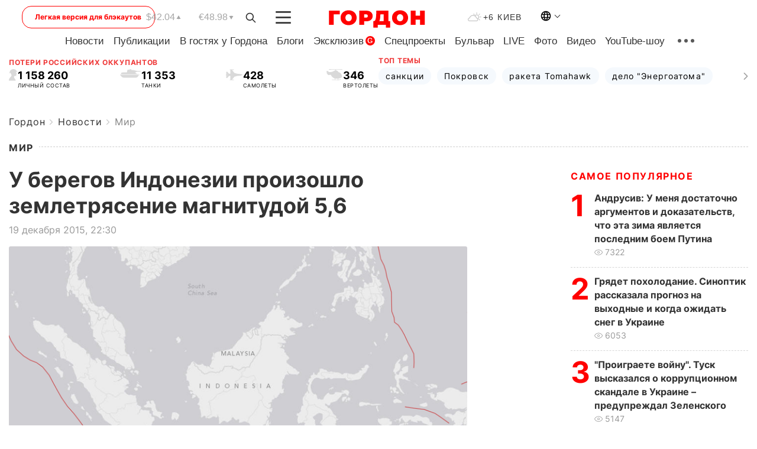

--- FILE ---
content_type: application/javascript; charset=utf-8
request_url: https://fundingchoicesmessages.google.com/f/AGSKWxW1ysE1Nzbe_bah5RBoHfYg0vZLdIgC-aPIIX28C-C_Vh6m8RzIMZVOzvWXoXHGflbhSWQDX89bc0iTr4yruivAhbEAEUwxqCzMDiLHu8X71aST-mnCQSRZMgyvvpB1f8bBGjp-_daWHXMSlJDmLRy0Gmtzn-v-iz3y-_Lt2OrvpjFPf7fastNy-1rO/_/column-ad-/script/ads__static/ads//adscript._ad_rolling.
body_size: -1289
content:
window['bfd77d94-bfb4-47f4-8e9b-456a8f7e1d41'] = true;